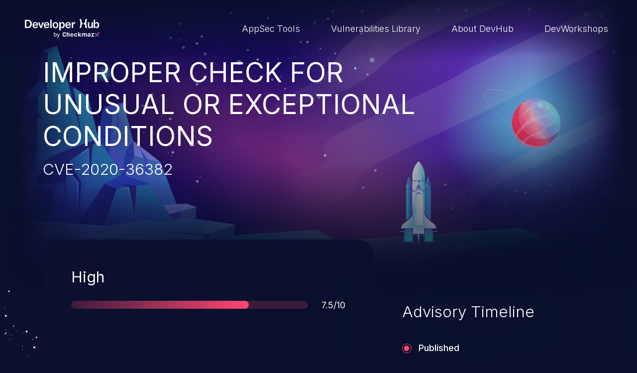

--- FILE ---
content_type: text/html; charset=UTF-8
request_url: https://devhub.checkmarx.com/cve-details/cve-2020-36382/
body_size: 7255
content:
<!doctype html>
<html lang="en-US">
<head>

	<!-- Start cookieyes banner -->
	<script id="cookieyes" type="text/javascript" src="https://cdn-cookieyes.com/client_data/b625465893342370098580f1/script.js"></script> <!-- End cookieyes banner -->

    <meta charset="UTF-8"/>
    <meta name="viewport" content="width=device-width, initial-scale=1"/>
    <meta name='robots' content='index, follow, max-image-preview:large, max-snippet:-1, max-video-preview:-1' />
	<style>img:is([sizes="auto" i], [sizes^="auto," i]) { contain-intrinsic-size: 3000px 1500px }</style>
	
	<!-- This site is optimized with the Yoast SEO plugin v26.7 - https://yoast.com/wordpress/plugins/seo/ -->
	<title>Reachable Assertion - CVE-2020-36382 - DevHub</title>
	<meta name="description" content="OpenVPN Access Server 2.7.3 to 2.8.7 allows remote attackers to trigger an assert during the user authentication phase via incorrect authentication token data in an early phase of the user authentication resulting in a denial of service." />
	<link rel="canonical" href="https://devhub.checkmarx.com/cve-details/cve-2020-36382/" />
	<meta property="og:locale" content="en_US" />
	<meta property="og:type" content="article" />
	<meta property="og:title" content="Reachable Assertion - CVE-2020-36382 - DevHub" />
	<meta property="og:description" content="OpenVPN Access Server 2.7.3 to 2.8.7 allows remote attackers to trigger an assert during the user authentication phase via incorrect authentication token data in an early phase of the user authentication resulting in a denial of service." />
	<meta property="og:url" content="https://devhub.checkmarx.com/cve-details/cve-2020-36382/" />
	<meta property="og:site_name" content="DevHub" />
	<meta property="article:modified_time" content="2023-05-09T18:26:44+00:00" />
	<meta name="twitter:card" content="summary_large_image" />
	<script type="application/ld+json" class="yoast-schema-graph">{"@context":"https://schema.org","@graph":[{"@type":"WebPage","@id":"https://devhub.checkmarx.com/cve-details/cve-2020-36382/","url":"https://devhub.checkmarx.com/cve-details/cve-2020-36382/","name":"Reachable Assertion - CVE-2020-36382 - DevHub","isPartOf":{"@id":"https://devhub.checkmarx.com/#website"},"datePublished":"2023-01-11T18:31:49+00:00","dateModified":"2023-05-09T18:26:44+00:00","description":"OpenVPN Access Server 2.7.3 to 2.8.7 allows remote attackers to trigger an assert during the user authentication phase via incorrect authentication token data in an early phase of the user authentication resulting in a denial of service.","breadcrumb":{"@id":"https://devhub.checkmarx.com/cve-details/cve-2020-36382/#breadcrumb"},"inLanguage":"en-US","potentialAction":[{"@type":"ReadAction","target":["https://devhub.checkmarx.com/cve-details/cve-2020-36382/"]}]},{"@type":"BreadcrumbList","@id":"https://devhub.checkmarx.com/cve-details/cve-2020-36382/#breadcrumb","itemListElement":[{"@type":"ListItem","position":1,"name":"Home","item":"https://devhub.checkmarx.com/"},{"@type":"ListItem","position":2,"name":"Reachable Assertion &#8211; CVE-2020-36382"}]},{"@type":"WebSite","@id":"https://devhub.checkmarx.com/#website","url":"https://devhub.checkmarx.com/","name":"DevHub","description":"Developer Hub by Checkmarx","publisher":{"@id":"https://devhub.checkmarx.com/#organization"},"potentialAction":[{"@type":"SearchAction","target":{"@type":"EntryPoint","urlTemplate":"https://devhub.checkmarx.com/?s={search_term_string}"},"query-input":{"@type":"PropertyValueSpecification","valueRequired":true,"valueName":"search_term_string"}}],"inLanguage":"en-US"},{"@type":"Organization","@id":"https://devhub.checkmarx.com/#organization","name":"Checkmarx","url":"https://devhub.checkmarx.com/","logo":{"@type":"ImageObject","inLanguage":"en-US","@id":"https://devhub.checkmarx.com/#/schema/logo/image/","url":"https://devhub.checkmarx.com/wp-content/uploads/2024/07/Pop_up_logo.png","contentUrl":"https://devhub.checkmarx.com/wp-content/uploads/2024/07/Pop_up_logo.png","width":1042,"height":1042,"caption":"Checkmarx"},"image":{"@id":"https://devhub.checkmarx.com/#/schema/logo/image/"}}]}</script>
	<!-- / Yoast SEO plugin. -->


<link rel='stylesheet' id='wp-block-library-css' href='https://devhub.checkmarx.com/wp-includes/css/dist/block-library/style.min.css?ver=6.8.3' type='text/css' media='all' />
<style id='wp-block-library-theme-inline-css' type='text/css'>
.wp-block-audio :where(figcaption){color:#555;font-size:13px;text-align:center}.is-dark-theme .wp-block-audio :where(figcaption){color:#ffffffa6}.wp-block-audio{margin:0 0 1em}.wp-block-code{border:1px solid #ccc;border-radius:4px;font-family:Menlo,Consolas,monaco,monospace;padding:.8em 1em}.wp-block-embed :where(figcaption){color:#555;font-size:13px;text-align:center}.is-dark-theme .wp-block-embed :where(figcaption){color:#ffffffa6}.wp-block-embed{margin:0 0 1em}.blocks-gallery-caption{color:#555;font-size:13px;text-align:center}.is-dark-theme .blocks-gallery-caption{color:#ffffffa6}:root :where(.wp-block-image figcaption){color:#555;font-size:13px;text-align:center}.is-dark-theme :root :where(.wp-block-image figcaption){color:#ffffffa6}.wp-block-image{margin:0 0 1em}.wp-block-pullquote{border-bottom:4px solid;border-top:4px solid;color:currentColor;margin-bottom:1.75em}.wp-block-pullquote cite,.wp-block-pullquote footer,.wp-block-pullquote__citation{color:currentColor;font-size:.8125em;font-style:normal;text-transform:uppercase}.wp-block-quote{border-left:.25em solid;margin:0 0 1.75em;padding-left:1em}.wp-block-quote cite,.wp-block-quote footer{color:currentColor;font-size:.8125em;font-style:normal;position:relative}.wp-block-quote:where(.has-text-align-right){border-left:none;border-right:.25em solid;padding-left:0;padding-right:1em}.wp-block-quote:where(.has-text-align-center){border:none;padding-left:0}.wp-block-quote.is-large,.wp-block-quote.is-style-large,.wp-block-quote:where(.is-style-plain){border:none}.wp-block-search .wp-block-search__label{font-weight:700}.wp-block-search__button{border:1px solid #ccc;padding:.375em .625em}:where(.wp-block-group.has-background){padding:1.25em 2.375em}.wp-block-separator.has-css-opacity{opacity:.4}.wp-block-separator{border:none;border-bottom:2px solid;margin-left:auto;margin-right:auto}.wp-block-separator.has-alpha-channel-opacity{opacity:1}.wp-block-separator:not(.is-style-wide):not(.is-style-dots){width:100px}.wp-block-separator.has-background:not(.is-style-dots){border-bottom:none;height:1px}.wp-block-separator.has-background:not(.is-style-wide):not(.is-style-dots){height:2px}.wp-block-table{margin:0 0 1em}.wp-block-table td,.wp-block-table th{word-break:normal}.wp-block-table :where(figcaption){color:#555;font-size:13px;text-align:center}.is-dark-theme .wp-block-table :where(figcaption){color:#ffffffa6}.wp-block-video :where(figcaption){color:#555;font-size:13px;text-align:center}.is-dark-theme .wp-block-video :where(figcaption){color:#ffffffa6}.wp-block-video{margin:0 0 1em}:root :where(.wp-block-template-part.has-background){margin-bottom:0;margin-top:0;padding:1.25em 2.375em}
</style>
<style id='classic-theme-styles-inline-css' type='text/css'>
/*! This file is auto-generated */
.wp-block-button__link{color:#fff;background-color:#32373c;border-radius:9999px;box-shadow:none;text-decoration:none;padding:calc(.667em + 2px) calc(1.333em + 2px);font-size:1.125em}.wp-block-file__button{background:#32373c;color:#fff;text-decoration:none}
</style>
<style id='global-styles-inline-css' type='text/css'>
:root{--wp--preset--aspect-ratio--square: 1;--wp--preset--aspect-ratio--4-3: 4/3;--wp--preset--aspect-ratio--3-4: 3/4;--wp--preset--aspect-ratio--3-2: 3/2;--wp--preset--aspect-ratio--2-3: 2/3;--wp--preset--aspect-ratio--16-9: 16/9;--wp--preset--aspect-ratio--9-16: 9/16;--wp--preset--color--black: #000000;--wp--preset--color--cyan-bluish-gray: #abb8c3;--wp--preset--color--white: #ffffff;--wp--preset--color--pale-pink: #f78da7;--wp--preset--color--vivid-red: #cf2e2e;--wp--preset--color--luminous-vivid-orange: #ff6900;--wp--preset--color--luminous-vivid-amber: #fcb900;--wp--preset--color--light-green-cyan: #7bdcb5;--wp--preset--color--vivid-green-cyan: #00d084;--wp--preset--color--pale-cyan-blue: #8ed1fc;--wp--preset--color--vivid-cyan-blue: #0693e3;--wp--preset--color--vivid-purple: #9b51e0;--wp--preset--gradient--vivid-cyan-blue-to-vivid-purple: linear-gradient(135deg,rgba(6,147,227,1) 0%,rgb(155,81,224) 100%);--wp--preset--gradient--light-green-cyan-to-vivid-green-cyan: linear-gradient(135deg,rgb(122,220,180) 0%,rgb(0,208,130) 100%);--wp--preset--gradient--luminous-vivid-amber-to-luminous-vivid-orange: linear-gradient(135deg,rgba(252,185,0,1) 0%,rgba(255,105,0,1) 100%);--wp--preset--gradient--luminous-vivid-orange-to-vivid-red: linear-gradient(135deg,rgba(255,105,0,1) 0%,rgb(207,46,46) 100%);--wp--preset--gradient--very-light-gray-to-cyan-bluish-gray: linear-gradient(135deg,rgb(238,238,238) 0%,rgb(169,184,195) 100%);--wp--preset--gradient--cool-to-warm-spectrum: linear-gradient(135deg,rgb(74,234,220) 0%,rgb(151,120,209) 20%,rgb(207,42,186) 40%,rgb(238,44,130) 60%,rgb(251,105,98) 80%,rgb(254,248,76) 100%);--wp--preset--gradient--blush-light-purple: linear-gradient(135deg,rgb(255,206,236) 0%,rgb(152,150,240) 100%);--wp--preset--gradient--blush-bordeaux: linear-gradient(135deg,rgb(254,205,165) 0%,rgb(254,45,45) 50%,rgb(107,0,62) 100%);--wp--preset--gradient--luminous-dusk: linear-gradient(135deg,rgb(255,203,112) 0%,rgb(199,81,192) 50%,rgb(65,88,208) 100%);--wp--preset--gradient--pale-ocean: linear-gradient(135deg,rgb(255,245,203) 0%,rgb(182,227,212) 50%,rgb(51,167,181) 100%);--wp--preset--gradient--electric-grass: linear-gradient(135deg,rgb(202,248,128) 0%,rgb(113,206,126) 100%);--wp--preset--gradient--midnight: linear-gradient(135deg,rgb(2,3,129) 0%,rgb(40,116,252) 100%);--wp--preset--font-size--small: 13px;--wp--preset--font-size--medium: 20px;--wp--preset--font-size--large: 36px;--wp--preset--font-size--x-large: 42px;--wp--preset--spacing--20: 0.44rem;--wp--preset--spacing--30: 0.67rem;--wp--preset--spacing--40: 1rem;--wp--preset--spacing--50: 1.5rem;--wp--preset--spacing--60: 2.25rem;--wp--preset--spacing--70: 3.38rem;--wp--preset--spacing--80: 5.06rem;--wp--preset--shadow--natural: 6px 6px 9px rgba(0, 0, 0, 0.2);--wp--preset--shadow--deep: 12px 12px 50px rgba(0, 0, 0, 0.4);--wp--preset--shadow--sharp: 6px 6px 0px rgba(0, 0, 0, 0.2);--wp--preset--shadow--outlined: 6px 6px 0px -3px rgba(255, 255, 255, 1), 6px 6px rgba(0, 0, 0, 1);--wp--preset--shadow--crisp: 6px 6px 0px rgba(0, 0, 0, 1);}:where(.is-layout-flex){gap: 0.5em;}:where(.is-layout-grid){gap: 0.5em;}body .is-layout-flex{display: flex;}.is-layout-flex{flex-wrap: wrap;align-items: center;}.is-layout-flex > :is(*, div){margin: 0;}body .is-layout-grid{display: grid;}.is-layout-grid > :is(*, div){margin: 0;}:where(.wp-block-columns.is-layout-flex){gap: 2em;}:where(.wp-block-columns.is-layout-grid){gap: 2em;}:where(.wp-block-post-template.is-layout-flex){gap: 1.25em;}:where(.wp-block-post-template.is-layout-grid){gap: 1.25em;}.has-black-color{color: var(--wp--preset--color--black) !important;}.has-cyan-bluish-gray-color{color: var(--wp--preset--color--cyan-bluish-gray) !important;}.has-white-color{color: var(--wp--preset--color--white) !important;}.has-pale-pink-color{color: var(--wp--preset--color--pale-pink) !important;}.has-vivid-red-color{color: var(--wp--preset--color--vivid-red) !important;}.has-luminous-vivid-orange-color{color: var(--wp--preset--color--luminous-vivid-orange) !important;}.has-luminous-vivid-amber-color{color: var(--wp--preset--color--luminous-vivid-amber) !important;}.has-light-green-cyan-color{color: var(--wp--preset--color--light-green-cyan) !important;}.has-vivid-green-cyan-color{color: var(--wp--preset--color--vivid-green-cyan) !important;}.has-pale-cyan-blue-color{color: var(--wp--preset--color--pale-cyan-blue) !important;}.has-vivid-cyan-blue-color{color: var(--wp--preset--color--vivid-cyan-blue) !important;}.has-vivid-purple-color{color: var(--wp--preset--color--vivid-purple) !important;}.has-black-background-color{background-color: var(--wp--preset--color--black) !important;}.has-cyan-bluish-gray-background-color{background-color: var(--wp--preset--color--cyan-bluish-gray) !important;}.has-white-background-color{background-color: var(--wp--preset--color--white) !important;}.has-pale-pink-background-color{background-color: var(--wp--preset--color--pale-pink) !important;}.has-vivid-red-background-color{background-color: var(--wp--preset--color--vivid-red) !important;}.has-luminous-vivid-orange-background-color{background-color: var(--wp--preset--color--luminous-vivid-orange) !important;}.has-luminous-vivid-amber-background-color{background-color: var(--wp--preset--color--luminous-vivid-amber) !important;}.has-light-green-cyan-background-color{background-color: var(--wp--preset--color--light-green-cyan) !important;}.has-vivid-green-cyan-background-color{background-color: var(--wp--preset--color--vivid-green-cyan) !important;}.has-pale-cyan-blue-background-color{background-color: var(--wp--preset--color--pale-cyan-blue) !important;}.has-vivid-cyan-blue-background-color{background-color: var(--wp--preset--color--vivid-cyan-blue) !important;}.has-vivid-purple-background-color{background-color: var(--wp--preset--color--vivid-purple) !important;}.has-black-border-color{border-color: var(--wp--preset--color--black) !important;}.has-cyan-bluish-gray-border-color{border-color: var(--wp--preset--color--cyan-bluish-gray) !important;}.has-white-border-color{border-color: var(--wp--preset--color--white) !important;}.has-pale-pink-border-color{border-color: var(--wp--preset--color--pale-pink) !important;}.has-vivid-red-border-color{border-color: var(--wp--preset--color--vivid-red) !important;}.has-luminous-vivid-orange-border-color{border-color: var(--wp--preset--color--luminous-vivid-orange) !important;}.has-luminous-vivid-amber-border-color{border-color: var(--wp--preset--color--luminous-vivid-amber) !important;}.has-light-green-cyan-border-color{border-color: var(--wp--preset--color--light-green-cyan) !important;}.has-vivid-green-cyan-border-color{border-color: var(--wp--preset--color--vivid-green-cyan) !important;}.has-pale-cyan-blue-border-color{border-color: var(--wp--preset--color--pale-cyan-blue) !important;}.has-vivid-cyan-blue-border-color{border-color: var(--wp--preset--color--vivid-cyan-blue) !important;}.has-vivid-purple-border-color{border-color: var(--wp--preset--color--vivid-purple) !important;}.has-vivid-cyan-blue-to-vivid-purple-gradient-background{background: var(--wp--preset--gradient--vivid-cyan-blue-to-vivid-purple) !important;}.has-light-green-cyan-to-vivid-green-cyan-gradient-background{background: var(--wp--preset--gradient--light-green-cyan-to-vivid-green-cyan) !important;}.has-luminous-vivid-amber-to-luminous-vivid-orange-gradient-background{background: var(--wp--preset--gradient--luminous-vivid-amber-to-luminous-vivid-orange) !important;}.has-luminous-vivid-orange-to-vivid-red-gradient-background{background: var(--wp--preset--gradient--luminous-vivid-orange-to-vivid-red) !important;}.has-very-light-gray-to-cyan-bluish-gray-gradient-background{background: var(--wp--preset--gradient--very-light-gray-to-cyan-bluish-gray) !important;}.has-cool-to-warm-spectrum-gradient-background{background: var(--wp--preset--gradient--cool-to-warm-spectrum) !important;}.has-blush-light-purple-gradient-background{background: var(--wp--preset--gradient--blush-light-purple) !important;}.has-blush-bordeaux-gradient-background{background: var(--wp--preset--gradient--blush-bordeaux) !important;}.has-luminous-dusk-gradient-background{background: var(--wp--preset--gradient--luminous-dusk) !important;}.has-pale-ocean-gradient-background{background: var(--wp--preset--gradient--pale-ocean) !important;}.has-electric-grass-gradient-background{background: var(--wp--preset--gradient--electric-grass) !important;}.has-midnight-gradient-background{background: var(--wp--preset--gradient--midnight) !important;}.has-small-font-size{font-size: var(--wp--preset--font-size--small) !important;}.has-medium-font-size{font-size: var(--wp--preset--font-size--medium) !important;}.has-large-font-size{font-size: var(--wp--preset--font-size--large) !important;}.has-x-large-font-size{font-size: var(--wp--preset--font-size--x-large) !important;}
:where(.wp-block-post-template.is-layout-flex){gap: 1.25em;}:where(.wp-block-post-template.is-layout-grid){gap: 1.25em;}
:where(.wp-block-columns.is-layout-flex){gap: 2em;}:where(.wp-block-columns.is-layout-grid){gap: 2em;}
:root :where(.wp-block-pullquote){font-size: 1.5em;line-height: 1.6;}
</style>
<link rel='stylesheet' id='twa-autocss____bootstrap-css' href='https://devhub.checkmarx.com/wp-content/themes/tyco-wp/auto-dist/autocss____bootstrap.3986d64b0c3b48330a6e.css?ver=6.8.3' type='text/css' media='all' />
<link rel='stylesheet' id='twa-autocss____general-css' href='https://devhub.checkmarx.com/wp-content/themes/tyco-wp/auto-dist/autocss____general.2e004b921cd352c469f0.css?ver=6.8.3' type='text/css' media='all' />
<link rel='stylesheet' id='twa-autocss____single-cve-css' href='https://devhub.checkmarx.com/wp-content/themes/tyco-wp/auto-dist/autocss____single-cve.bac9d3749b7ebd3dc7b6.css?ver=6.8.3' type='text/css' media='all' />
<link rel="https://api.w.org/" href="https://devhub.checkmarx.com/wp-json/" /><link rel="alternate" title="JSON" type="application/json" href="https://devhub.checkmarx.com/wp-json/wp/v2/cve-details/142212" /><link rel="EditURI" type="application/rsd+xml" title="RSD" href="https://devhub.checkmarx.com/xmlrpc.php?rsd" />
<link rel='shortlink' href='https://devhub.checkmarx.com/?p=142212' />
<link rel="alternate" title="oEmbed (JSON)" type="application/json+oembed" href="https://devhub.checkmarx.com/wp-json/oembed/1.0/embed?url=https%3A%2F%2Fdevhub.checkmarx.com%2Fcve-details%2Fcve-2020-36382%2F" />
<link rel="alternate" title="oEmbed (XML)" type="text/xml+oembed" href="https://devhub.checkmarx.com/wp-json/oembed/1.0/embed?url=https%3A%2F%2Fdevhub.checkmarx.com%2Fcve-details%2Fcve-2020-36382%2F&#038;format=xml" />
<link rel="icon" href="https://devhub.checkmarx.com/wp-content/uploads/2022/10/Favicon-DevSecHub-1.png" sizes="32x32" />
<link rel="icon" href="https://devhub.checkmarx.com/wp-content/uploads/2022/10/Favicon-DevSecHub-1.png" sizes="192x192" />
<link rel="apple-touch-icon" href="https://devhub.checkmarx.com/wp-content/uploads/2022/10/Favicon-DevSecHub-1.png" />
<meta name="msapplication-TileImage" content="https://devhub.checkmarx.com/wp-content/uploads/2022/10/Favicon-DevSecHub-1.png" />
	<script>
		let ajaxurl = '/wp-admin/admin-ajax.php';
	</script>
<!--
	<script async src="https://www.googletagmanager.com/gtag/js?id=G-FYEZEK9EDR"></script>
	<script>
		window.dataLayer = window.dataLayer || [];
		function gtag() {dataLayer.push( arguments );}
		gtag( 'js', new Date() );
		gtag( 'config', 'G-FYEZEK9EDR' );
	</script>
	 -->
	
<!-- Google tag (gtag.js) -->
<script async src="https://www.googletagmanager.com/gtag/js?id=G-TGCYJYTE53"></script>
<script>
  window.dataLayer = window.dataLayer || [];
  function gtag(){dataLayer.push(arguments);}
  gtag('js', new Date());

  gtag('config', 'G-TGCYJYTE53');
</script>
</head>

<body class="wp-singular cve-details-template-default single single-cve-details postid-142212 wp-theme-tyco-wp">

<a id="move-to-main" class="visually-hidden-focusable" href="#main">Skip to main content</a>
<header id="header">
	<nav class="navbar navbar-expand-lg" aria-label="Main navigation">
		<div class="container-fluid">

			<a class="navbar-brand" href="https://devhub.checkmarx.com" title="Goto website home page">
				<img data-src="https://devhub.checkmarx.com/wp-content/themes/tyco-wp/assets/images/logo-devhub-light.svg" alt="Developer Hub by Checkmarx" width="200" height="50" class="lazy">
			</a>

			
				<span class="navbar-toggler">
					<input type="checkbox" data-bs-toggle="modal" data-bs-target="#navbarMenu" aria-label="Toggle navigation menu">
					 <span class="hamburger-box">
						 <span class="hamburger-inner"></span>
						 <span class="hamburger-inner"></span>
						 <span class="hamburger-inner"></span>
					 </span>
				</span>


				<div class="modal fade" tabindex="-1" aria-hidden="true" id="navbarMenu">
					<div class="modal-dialog modal-dialog-centered">
						<div class="modal-content">
							<ul class="navbar-nav" role="menubar">
																	<li class="nav-item" role="none">
										<a class="nav-link " role="menuitem"  href="https://devhub.checkmarx.com/dev-tools-lobby/" target="">
											AppSec Tools										</a>
									</li>
																	<li class="nav-item" role="none">
										<a class="nav-link " role="menuitem"  href="https://devhub.checkmarx.com/advisories/" target="">
											Vulnerabilities Library										</a>
									</li>
																	<li class="nav-item" role="none">
										<a class="nav-link " role="menuitem"  href="https://devhub.checkmarx.com/about/" target="">
											About DevHub										</a>
									</li>
																	<li class="nav-item" role="none">
										<a class="nav-link " role="menuitem"  href="https://workshops.checkmarx.com" target="">
											DevWorkshops										</a>
									</li>
															</ul>
						</div>
					</div>
				</div>

				<div class="navbar-collapse">
					<ul class="navbar-nav" role="menubar">
													<li class="nav-item" role="none">
								<a class="nav-link " role="menuitem"  href="https://devhub.checkmarx.com/dev-tools-lobby/" target="">
									AppSec Tools								</a>
							</li>
													<li class="nav-item" role="none">
								<a class="nav-link " role="menuitem"  href="https://devhub.checkmarx.com/advisories/" target="">
									Vulnerabilities Library								</a>
							</li>
													<li class="nav-item" role="none">
								<a class="nav-link " role="menuitem"  href="https://devhub.checkmarx.com/about/" target="">
									About DevHub								</a>
							</li>
													<li class="nav-item" role="none">
								<a class="nav-link " role="menuitem"  href="https://workshops.checkmarx.com" target="">
									DevWorkshops								</a>
							</li>
											</ul>
				</div>
					</div>
	</nav>
</header>

<main id="main" >

	<div class="hero-wrapper scroll-th-track" data-th-offset="1" data-th-duration="1.5">
		<section id="hero" class="scroll-track scroll-sec-track" data-boolean="true" data-revert="true" data-sec-offset="1.1" data-sec-scroll-end="false">
			<div class="hero-background">
				<div class="hero-background-wrap">
					<img data-src="https://devhub.checkmarx.com/wp-content/themes/tyco-wp/assets/images/heroes/cve-hero.svg" alt="" width="2560" height="1489" aria-hidden="true" role="presentation" class="lazy bg">
					<span class="engine"></span>
					<img data-src="https://devhub.checkmarx.com/wp-content/themes/tyco-wp/assets/images/heroes/spaceship.svg" alt="" width="170" height="373" aria-hidden="true" role="presentation" class="lazy rocket">
				</div>
			</div>
		</section>
	</div>

	<section id="cve-header" class="scroll-track step-reveal" data-boolean="true">
		<div class="container">
			<h1><span>Improper Check for Unusual or Exceptional Conditions </span></h1>

							<h2>CVE-2020-36382</h2>
			
					</div>
	</section>


	<section id="cve-info" class="scroll-track" data-duration="1" data-offset=".5">

		<img data-src="https://devhub.checkmarx.com/wp-content/themes/tyco-wp/assets/images/backgrounds/stars.svg" class="lazy stars" alt="" role="presentation" aria-hidden="true" width="226" height="192">
		<img data-src="https://devhub.checkmarx.com/wp-content/themes/tyco-wp/assets/images/backgrounds/small-rock.svg" class="lazy small-rock" alt="" role="presentation" aria-hidden="true" width="26" height="58">

		<div class="container">

			<img data-src="https://devhub.checkmarx.com/wp-content/themes/tyco-wp/assets/images/backgrounds/stars.svg" class="lazy stars" alt="" role="presentation" aria-hidden="true" width="226" height="192">

			<div class="cve-card scroll-track" data-boolean="true">

				<div class="cve-card__progressbar" style="--bar-total:75%">
					<div class="cve-card__score">
													<span class="priority"><span class="visually-hidden">Severity </span>High</span>
											</div>
					<div class="cve-card__score progress__score">
						<div class="progress" aria-hidden="true" role="presentation">
							<div class="progress-bar"></div>
						</div>
						<span class="score"><span class="visually-hidden">Score </span>7.5/10</span>
					</div>
				</div>


									<div class="summary scroll-track step-reveal" data-boolean="true">
						<h2>Summary</h2>
						<p class="info truncate">OpenVPN Access Server 2.7.3 to 2.8.7 allows remote attackers to trigger an assert during the user authentication phase via incorrect authentication token data in an early phase of the user authentication resulting in a denial of&nbsp;service.</p>
					</div>
				



									<ul class="cvss-list scroll-track step-reveal" data-boolean="true">
													<li>
							<span class="icon">
								<svg aria-hidden="true" role="presentation">
									<use xlink:href="#icon-attack-complexity"></use>
								</svg>
							</span>
								<label for="cvss-attackComplexity">Attack Complexity:</label>
								<span id="cvss-attackComplexity">LOW</span>
							</li>
													<li>
							<span class="icon">
								<svg aria-hidden="true" role="presentation">
									<use xlink:href="#icon-attack-vector"></use>
								</svg>
							</span>
								<label for="cvss-attackVector">Attack Vector:</label>
								<span id="cvss-attackVector">NETWORK</span>
							</li>
													<li>
							<span class="icon">
								<svg aria-hidden="true" role="presentation">
									<use xlink:href="#icon-integrity"></use>
								</svg>
							</span>
								<label for="cvss-integrityImpact">Integrity Impact:</label>
								<span id="cvss-integrityImpact">NONE</span>
							</li>
													<li>
							<span class="icon">
								<svg aria-hidden="true" role="presentation">
									<use xlink:href="#icon-scope"></use>
								</svg>
							</span>
								<label for="cvss-scope">Scope:</label>
								<span id="cvss-scope">UNCHANGED</span>
							</li>
													<li>
							<span class="icon">
								<svg aria-hidden="true" role="presentation">
									<use xlink:href="#icon-user"></use>
								</svg>
							</span>
								<label for="cvss-userInteraction">User Interaction:</label>
								<span id="cvss-userInteraction">NONE</span>
							</li>
													<li>
							<span class="icon">
								<svg aria-hidden="true" role="presentation">
									<use xlink:href="#icon-privileges"></use>
								</svg>
							</span>
								<label for="cvss-privilegesRequired">Privileges Required:</label>
								<span id="cvss-privilegesRequired">NONE</span>
							</li>
													<li>
							<span class="icon">
								<svg aria-hidden="true" role="presentation">
									<use xlink:href="#icon-confidentiality"></use>
								</svg>
							</span>
								<label for="cvss-confidentialityImpact">Confidentiality Impact:</label>
								<span id="cvss-confidentialityImpact">NONE</span>
							</li>
													<li>
							<span class="icon">
								<svg aria-hidden="true" role="presentation">
									<use xlink:href="#icon-availability"></use>
								</svg>
							</span>
								<label for="cvss-availabilityImpact">Availability Impact:</label>
								<span id="cvss-availabilityImpact">HIGH</span>
							</li>
											</ul>
				
				<span class="hr" role="presentation" aria-hidden="true"></span>


									<div class="cwe scroll-track step-reveal" data-boolean="true">
						<h2>CWE-754 - Improper Check for Unusual or Exceptional Conditions</h2>
						<p class="info truncate">The software does not check or incorrectly checks for unusual or exceptional conditions that are not expected to occur frequently during day to day operation of the&nbsp;software.</p>
					</div>
				




									<div class="references">
						<h2>References</h2>
						<ul class="references-list inline-list scroll-track step-reveal" data-boolean="true">
													</ul>
					</div>
							</div>


			<div class="cve-aside">


									<div class="advisory scroll-track" data-boolean="true">
						<h2>Advisory Timeline</h2>

						<ul class="timeline-list step-reveal">
															<li>
									<span role="presentation" aria-hidden="true" class="dot"></span>
									<span class="item">
								Published								<time>Jun 04, 2021</time>
							</span>
								</li>
													</ul>

					</div>
				
			</div>
		</div>

	</section>

	<aside id="suggested-tools" class="scroll-track step-reveal" data-boolean="true">
		<div class="container text-center">
			<h2 class="uppercase">Explore new galaxies</h2>

			<div class="swiper">
				<ul class="list-unstyled swiper-wrapper">
											<li class="swiper-slide">
							
<div class="card card-minimal">
	<div class="card-body">
		<h3 class="card-title">
					<a class="stretched-link" href="https://devhub.checkmarx.com/tool/chainjacking/">ChainJacking</a>
				</h3>
					<ul class="inline-list">
									<li class="badge bg-outline-secondary">Free download</li>
									<li class="badge bg-outline-secondary">Supply Chain Security</li>
							</ul>
			</div>
</div>
						</li>
											<li class="swiper-slide">
							
<div class="card card-minimal">
	<div class="card-body">
		<h3 class="card-title">
					<a class="stretched-link" href="https://devhub.checkmarx.com/tool/jetbrains-ide/">JetBrains IDE</a>
				</h3>
					<ul class="inline-list">
									<li class="badge bg-outline-secondary">Free download</li>
									<li class="badge bg-outline-secondary">IDE plugin</li>
							</ul>
			</div>
</div>
						</li>
											<li class="swiper-slide">
							
<div class="card card-minimal">
	<div class="card-body">
		<h3 class="card-title">
					<a class="stretched-link" href="https://devhub.checkmarx.com/tool/kics-saas/">KICS SaaS</a>
				</h3>
					<ul class="inline-list">
									<li class="badge bg-outline-secondary">IaC</li>
							</ul>
			</div>
</div>
						</li>
									</ul>
			</div>

		</div>
	</aside>

	<div id="cve-footer">
		<div class="hero-background">
			<div class="hero-background-wrap">
				<img data-src="https://devhub.checkmarx.com/wp-content/themes/tyco-wp/assets/images/backgrounds/cve-footer.svg" alt="" width="2560" height="1573" aria-hidden="true" role="presentation" class="lazy">
			</div>
		</div>
	</div>


</main>

<footer id="footer">
	<div class="container-fluid">
		<a class="logo" href="https://devhub.checkmarx.com" title="Goto website home page">
			<img data-src="https://devhub.checkmarx.com/wp-content/themes/tyco-wp/assets/images/logo-devhub-light.svg" alt="Developer Hub by Checkmarx" width="200" height="50" class="lazy">
		</a>

		
			<ul class="navbar-nav" role="menubar">
									<li class="nav-item" role="none">
						<a class="nav-link " role="menuitem"  href="https://devhub.checkmarx.com/dev-tools-lobby/" target="">
							DevSec Tools						</a>
					</li>
									<li class="nav-item" role="none">
						<a class="nav-link " role="menuitem"  href="https://devhub.checkmarx.com/advisories/" target="">
							Vulnerabilities DB						</a>
					</li>
									<li class="nav-item" role="none">
						<a class="nav-link " role="menuitem"  href="https://devhub.checkmarx.com/webinars-events/" target="">
							Webinars & Events						</a>
					</li>
									<li class="nav-item" role="none">
						<a class="nav-link " role="menuitem"  href="https://devhub.checkmarx.com/about/" target="">
							About						</a>
					</li>
							</ul>

		
		<div class="newsletter">
			<h2 class="uppercase">Stay up to date with our newsletter!</h2>
			<form id="newsletter-form" novalidate="novalidate">
				<div class="form-regular">
					<input type="email" class="form-control" id="newsletter-email" placeholder="Your Email..." required aria-required="true">
					<label for="floatingInput" class="visually-hidden">Your Email...</label>

					<button type="submit" class="btn btn-submit">
						<span class="visually-hidden">Submit form</span>
						<svg aria-hidden="true" role="presentation">
							<use xlink:href="#arrow-right"></use>
						</svg>
					</button>
				</div>
				<span id="newsletter-form-message" aria-live="assertive" role="alert"></span>
			</form>
		</div>

		<div class="social">
							<a href="https://checkmarx.com/" target="_blank">Checkmarx Website</a>
			
							<ul class="inline-list">
											<li>
							<a href="https://www.youtube.com/user/CheckmarxResearchLab" target="_blank" title="Follow us on Youtube">
								<svg aria-hidden="true" role="presentation">
									<use xlink:href="#icon-youtube"></use>
								</svg>
							</a>
						</li>
											<li>
							<a href="https://twitter.com/checkmarx" target="_blank" title="Follow us on Twitter">
								<svg aria-hidden="true" role="presentation">
									<use xlink:href="#icon-twitter"></use>
								</svg>
							</a>
						</li>
											<li>
							<a href="https://www.facebook.com/Checkmarx.Source.Code.Analysis" target="_blank" title="Follow us on Facebook">
								<svg aria-hidden="true" role="presentation">
									<use xlink:href="#icon-facebook"></use>
								</svg>
							</a>
						</li>
											<li>
							<a href="https://www.linkedin.com/company/checkmarx" target="_blank" title="Follow us on Linkedin">
								<svg aria-hidden="true" role="presentation">
									<use xlink:href="#icon-linkedin"></use>
								</svg>
							</a>
						</li>
									</ul>
					</div>

		
			<ul class="navbar-nav submenu" role="menubar">
									<li class="nav-item" role="none">
						<a class="nav-link " role="menuitem"  href="https://devhub.checkmarx.com/terms-conditions/" target="">
							Terms &#038; conditions						</a>
					</li>
									<li class="nav-item" role="none">
						<a class="nav-link " role="menuitem"  href="https://devhub.checkmarx.com/disclosure-policy/" target="">
							Vulnerability Disclosure Policy						</a>
					</li>
									<li class="nav-item" role="none">
						<a class="nav-link " role="menuitem"  href="https://devhub.checkmarx.com/privacy-policy/" target="">
							Privacy Policy						</a>
					</li>
							</ul>

		
	</div>
</footer>
<script>window.tyco__JS_smdi = {"temp_uri":"https:\/\/devhub.checkmarx.com\/wp-content\/themes\/tyco-wp"};</script><script>window.tyco__JS_lng = {"read_more":"Show more","read_less":"Show less","form_validator_errors":{"filter_email":"Please enter a valid email address."},"newsletter_success":"Thanks for joining our newsletter!"};</script><script type="speculationrules">
{"prefetch":[{"source":"document","where":{"and":[{"href_matches":"\/*"},{"not":{"href_matches":["\/wp-*.php","\/wp-admin\/*","\/wp-content\/uploads\/*","\/wp-content\/*","\/wp-content\/plugins\/*","\/wp-content\/themes\/tyco-wp\/*","\/*\\?(.+)"]}},{"not":{"selector_matches":"a[rel~=\"nofollow\"]"}},{"not":{"selector_matches":".no-prefetch, .no-prefetch a"}}]},"eagerness":"conservative"}]}
</script>
<script type="text/javascript" src="https://devhub.checkmarx.com/wp-content/themes/tyco-wp/auto-dist/bootstrap.3fb88e76ad3b78d78d4d.js?ver=6.8.3" id="twa-bootstrap-js"></script>
<script type="text/javascript" src="https://devhub.checkmarx.com/wp-content/themes/tyco-wp/auto-dist/theme_shared.245028faf4a0d766cdda.js?ver=6.8.3" id="twa-theme_shared-js"></script>
<script type="text/javascript" src="https://devhub.checkmarx.com/wp-content/themes/tyco-wp/auto-dist/single-cve.db0982c421a2f7ab8097.js?ver=6.8.3" id="twa-single-cve-js"></script>
</body>
</html>
